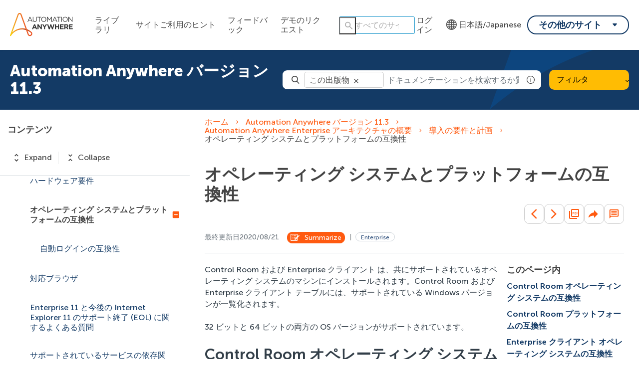

--- FILE ---
content_type: image/svg+xml
request_url: https://cdn.zoominsoftware.io/automationanywhere/public/assets/img/red_alert_hexagon.svg?84938951bf3b2896e8f7
body_size: 407
content:
<?xml version="1.0" encoding="UTF-8"?>
<svg width="20px" height="20px" viewBox="0 0 20 20" version="1.1" xmlns="http://www.w3.org/2000/svg" xmlns:xlink="http://www.w3.org/1999/xlink">
    <title>8642D4FC-118A-4302-AFD0-DD72A27BB295</title>
    <g id="📺-Desktop" stroke="none" stroke-width="1" fill="none" fill-rule="evenodd">
        <g id="Topic-page---Busy-topic" transform="translate(-405.000000, -4810.000000)" fill="#E34426" fill-rule="nonzero">
            <g id="report_FILL1_wght400_GRAD0_opsz48" transform="translate(405.000000, 4810.000000)">
                <path d="M10,15.5277778 C10.2592593,15.5277778 10.4861111,15.4305556 10.6805556,15.2361111 C10.875,15.0416667 10.9722222,14.8148148 10.9722222,14.5555556 C10.9722222,14.2962963 10.875,14.0694444 10.6805556,13.875 C10.4861111,13.6805556 10.2592593,13.5833333 10,13.5833333 C9.74074074,13.5833333 9.51388889,13.6805556 9.31944444,13.875 C9.125,14.0694444 9.02777778,14.2962963 9.02777778,14.5555556 C9.02777778,14.8148148 9.125,15.0416667 9.31944444,15.2361111 C9.51388889,15.4305556 9.74074074,15.5277778 10,15.5277778 L10,15.5277778 Z M9.16666667,11.5277778 L10.8333333,11.5277778 L10.8333333,4.22222222 L9.16666667,4.22222222 L9.16666667,11.5277778 Z M5.83333333,20 L0,14.1666667 L0,5.83333333 L5.83333333,0 L14.1666667,0 L20,5.83333333 L20,14.1666667 L14.1666667,20 L5.83333333,20 Z" id="Shape"></path>
            </g>
        </g>
    </g>
</svg>